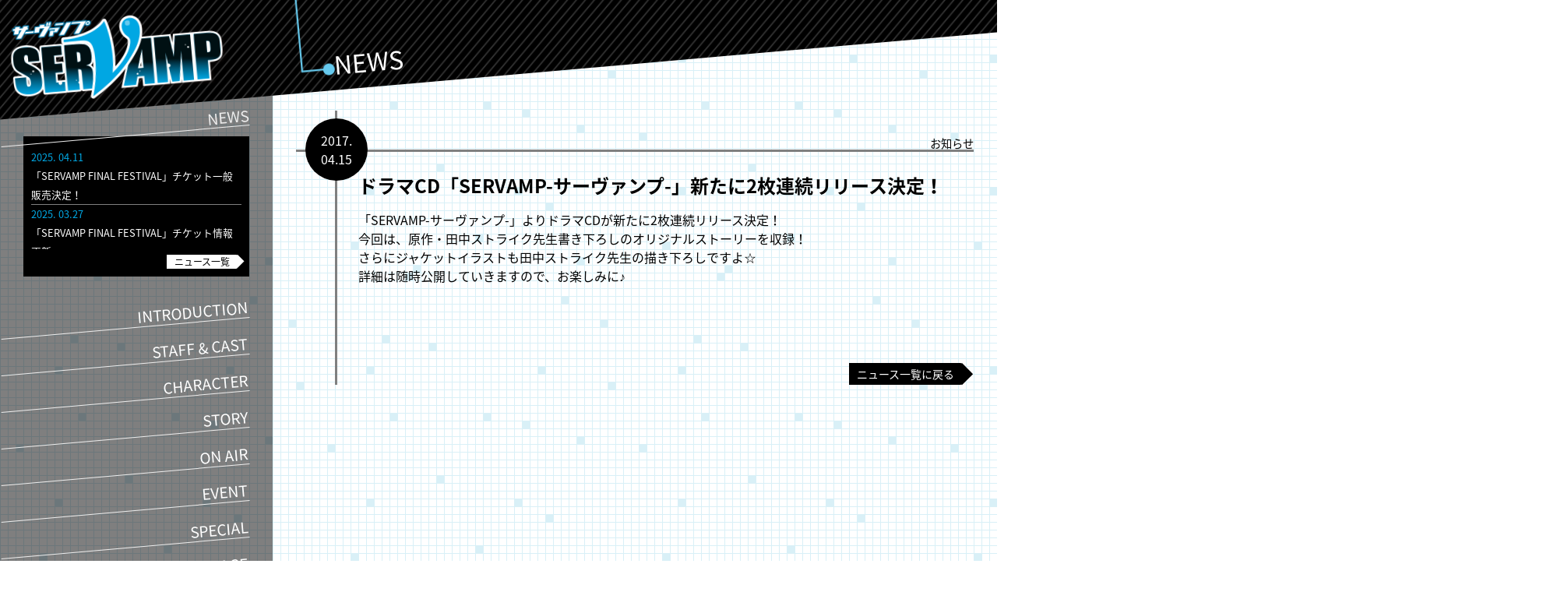

--- FILE ---
content_type: text/html; charset=UTF-8
request_url: http://www.servamp.jp/news/20170414/
body_size: 6226
content:
  <!doctype html>
<html lang="ja">
<head>
<meta charset="UTF-8">

        <title>ドラマCD「SERVAMP-サーヴァンプ-」新たに2枚連続リリース決定！ | servamp</title>
	


    <script type="text/javascript">

if((navigator.userAgent.indexOf('iPhone') > 0) || navigator.userAgent.indexOf('iPod') > 0 || (navigator.userAgent.indexOf('Android') > 0 && navigator.userAgent.indexOf('Mobile') > 0))
 {

        document.write('<meta name="viewport" content="width=500">');

    }else{

        document.write('<meta name="viewport" content="width=1200">');

    }
</script>
    



<meta content="TVアニメ「SERVAMP‐サーヴァンプ‐」公式サイト" name="title">
<meta content="「月刊コミックジーン」連載、田中ストライクの人気コミック「SERVAMP‐サーヴァンプ‐」が2016年7月よりTVアニメ化！" name="description">
<meta content="SERVAMP,サーヴァンプ,田中ストライク,コミックジーン,寺島拓篤,梶裕貴,下野紘,堀江一眞,城田真昼,クロ,有栖院御園,スノウリリイ" name="keywords">

<meta property="og:type" content="website">
<meta property="og:title" content="TVアニメ「SERVAMP‐サーヴァンプ‐」公式サイト">
<meta property="og:description" content="「月刊コミックジーン」連載、田中ストライクの人気コミック「SERVAMP‐サーヴァンプ‐」が2016年7月よりTVアニメ化！">
<meta property="og:image" content="http://www.servamp.jp/servamp.jpg" >
<meta property="og:url" content="http://www.servamp.jp">
<meta property="og:site_name" content="TVアニメ「SERVAMP‐サーヴァンプ‐」公式サイト">

<meta name="twitter:card" content="summary" />
<meta name="twitter:site" content="@anime_servamp" />
<meta name="twitter:title" content="TVアニメ「SERVAMP‐サーヴァンプ‐」公式サイト" />
<meta name="twitter:description" content="「月刊コミックジーン」連載、田中ストライクの人気コミック「SERVAMP‐サーヴァンプ‐」が2016年7月よりTVアニメ化！" />
<meta name="twitter:image" content="http://www.servamp.jp/servamp.jpg" />


<link rel="stylesheet" href="http://www.servamp.jp/wordpress/wp-content/themes/servamp/css/reset.css">
<link rel="stylesheet" href="http://www.servamp.jp/wordpress/wp-content/themes/servamp/style.css" media="screen and (min-width: 501px)">
<link rel="stylesheet" href="http://www.servamp.jp/wordpress/wp-content/themes/servamp/css/pc.css" media="screen and (min-width: 501px)">
<link rel="stylesheet" href="http://www.servamp.jp/wordpress/wp-content/themes/servamp/css/sp.css" media="screen and (max-width: 500px)">
<!--NO DATA--> 
	<!--[if lt IE 9]>
	<script src="http://www.servamp.jp/wordpress/wp-content/themes/servamp/js/html5.js"></script>
	<![endif]-->





<meta name='robots' content='max-image-preview:large' />
<link rel='dns-prefetch' href='//ajax.googleapis.com' />
<script type="text/javascript">
window._wpemojiSettings = {"baseUrl":"https:\/\/s.w.org\/images\/core\/emoji\/14.0.0\/72x72\/","ext":".png","svgUrl":"https:\/\/s.w.org\/images\/core\/emoji\/14.0.0\/svg\/","svgExt":".svg","source":{"concatemoji":"http:\/\/www.servamp.jp\/wordpress\/wp-includes\/js\/wp-emoji-release.min.js?ver=6.1.7"}};
/*! This file is auto-generated */
!function(e,a,t){var n,r,o,i=a.createElement("canvas"),p=i.getContext&&i.getContext("2d");function s(e,t){var a=String.fromCharCode,e=(p.clearRect(0,0,i.width,i.height),p.fillText(a.apply(this,e),0,0),i.toDataURL());return p.clearRect(0,0,i.width,i.height),p.fillText(a.apply(this,t),0,0),e===i.toDataURL()}function c(e){var t=a.createElement("script");t.src=e,t.defer=t.type="text/javascript",a.getElementsByTagName("head")[0].appendChild(t)}for(o=Array("flag","emoji"),t.supports={everything:!0,everythingExceptFlag:!0},r=0;r<o.length;r++)t.supports[o[r]]=function(e){if(p&&p.fillText)switch(p.textBaseline="top",p.font="600 32px Arial",e){case"flag":return s([127987,65039,8205,9895,65039],[127987,65039,8203,9895,65039])?!1:!s([55356,56826,55356,56819],[55356,56826,8203,55356,56819])&&!s([55356,57332,56128,56423,56128,56418,56128,56421,56128,56430,56128,56423,56128,56447],[55356,57332,8203,56128,56423,8203,56128,56418,8203,56128,56421,8203,56128,56430,8203,56128,56423,8203,56128,56447]);case"emoji":return!s([129777,127995,8205,129778,127999],[129777,127995,8203,129778,127999])}return!1}(o[r]),t.supports.everything=t.supports.everything&&t.supports[o[r]],"flag"!==o[r]&&(t.supports.everythingExceptFlag=t.supports.everythingExceptFlag&&t.supports[o[r]]);t.supports.everythingExceptFlag=t.supports.everythingExceptFlag&&!t.supports.flag,t.DOMReady=!1,t.readyCallback=function(){t.DOMReady=!0},t.supports.everything||(n=function(){t.readyCallback()},a.addEventListener?(a.addEventListener("DOMContentLoaded",n,!1),e.addEventListener("load",n,!1)):(e.attachEvent("onload",n),a.attachEvent("onreadystatechange",function(){"complete"===a.readyState&&t.readyCallback()})),(e=t.source||{}).concatemoji?c(e.concatemoji):e.wpemoji&&e.twemoji&&(c(e.twemoji),c(e.wpemoji)))}(window,document,window._wpemojiSettings);
</script>
<style type="text/css">
img.wp-smiley,
img.emoji {
	display: inline !important;
	border: none !important;
	box-shadow: none !important;
	height: 1em !important;
	width: 1em !important;
	margin: 0 0.07em !important;
	vertical-align: -0.1em !important;
	background: none !important;
	padding: 0 !important;
}
</style>
	<link rel='stylesheet' id='wp-block-library-css' href='http://www.servamp.jp/wordpress/wp-includes/css/dist/block-library/style.min.css?ver=6.1.7' type='text/css' media='all' />
<link rel='stylesheet' id='classic-theme-styles-css' href='http://www.servamp.jp/wordpress/wp-includes/css/classic-themes.min.css?ver=1' type='text/css' media='all' />
<style id='global-styles-inline-css' type='text/css'>
body{--wp--preset--color--black: #000000;--wp--preset--color--cyan-bluish-gray: #abb8c3;--wp--preset--color--white: #ffffff;--wp--preset--color--pale-pink: #f78da7;--wp--preset--color--vivid-red: #cf2e2e;--wp--preset--color--luminous-vivid-orange: #ff6900;--wp--preset--color--luminous-vivid-amber: #fcb900;--wp--preset--color--light-green-cyan: #7bdcb5;--wp--preset--color--vivid-green-cyan: #00d084;--wp--preset--color--pale-cyan-blue: #8ed1fc;--wp--preset--color--vivid-cyan-blue: #0693e3;--wp--preset--color--vivid-purple: #9b51e0;--wp--preset--gradient--vivid-cyan-blue-to-vivid-purple: linear-gradient(135deg,rgba(6,147,227,1) 0%,rgb(155,81,224) 100%);--wp--preset--gradient--light-green-cyan-to-vivid-green-cyan: linear-gradient(135deg,rgb(122,220,180) 0%,rgb(0,208,130) 100%);--wp--preset--gradient--luminous-vivid-amber-to-luminous-vivid-orange: linear-gradient(135deg,rgba(252,185,0,1) 0%,rgba(255,105,0,1) 100%);--wp--preset--gradient--luminous-vivid-orange-to-vivid-red: linear-gradient(135deg,rgba(255,105,0,1) 0%,rgb(207,46,46) 100%);--wp--preset--gradient--very-light-gray-to-cyan-bluish-gray: linear-gradient(135deg,rgb(238,238,238) 0%,rgb(169,184,195) 100%);--wp--preset--gradient--cool-to-warm-spectrum: linear-gradient(135deg,rgb(74,234,220) 0%,rgb(151,120,209) 20%,rgb(207,42,186) 40%,rgb(238,44,130) 60%,rgb(251,105,98) 80%,rgb(254,248,76) 100%);--wp--preset--gradient--blush-light-purple: linear-gradient(135deg,rgb(255,206,236) 0%,rgb(152,150,240) 100%);--wp--preset--gradient--blush-bordeaux: linear-gradient(135deg,rgb(254,205,165) 0%,rgb(254,45,45) 50%,rgb(107,0,62) 100%);--wp--preset--gradient--luminous-dusk: linear-gradient(135deg,rgb(255,203,112) 0%,rgb(199,81,192) 50%,rgb(65,88,208) 100%);--wp--preset--gradient--pale-ocean: linear-gradient(135deg,rgb(255,245,203) 0%,rgb(182,227,212) 50%,rgb(51,167,181) 100%);--wp--preset--gradient--electric-grass: linear-gradient(135deg,rgb(202,248,128) 0%,rgb(113,206,126) 100%);--wp--preset--gradient--midnight: linear-gradient(135deg,rgb(2,3,129) 0%,rgb(40,116,252) 100%);--wp--preset--duotone--dark-grayscale: url('#wp-duotone-dark-grayscale');--wp--preset--duotone--grayscale: url('#wp-duotone-grayscale');--wp--preset--duotone--purple-yellow: url('#wp-duotone-purple-yellow');--wp--preset--duotone--blue-red: url('#wp-duotone-blue-red');--wp--preset--duotone--midnight: url('#wp-duotone-midnight');--wp--preset--duotone--magenta-yellow: url('#wp-duotone-magenta-yellow');--wp--preset--duotone--purple-green: url('#wp-duotone-purple-green');--wp--preset--duotone--blue-orange: url('#wp-duotone-blue-orange');--wp--preset--font-size--small: 13px;--wp--preset--font-size--medium: 20px;--wp--preset--font-size--large: 36px;--wp--preset--font-size--x-large: 42px;--wp--preset--spacing--20: 0.44rem;--wp--preset--spacing--30: 0.67rem;--wp--preset--spacing--40: 1rem;--wp--preset--spacing--50: 1.5rem;--wp--preset--spacing--60: 2.25rem;--wp--preset--spacing--70: 3.38rem;--wp--preset--spacing--80: 5.06rem;}:where(.is-layout-flex){gap: 0.5em;}body .is-layout-flow > .alignleft{float: left;margin-inline-start: 0;margin-inline-end: 2em;}body .is-layout-flow > .alignright{float: right;margin-inline-start: 2em;margin-inline-end: 0;}body .is-layout-flow > .aligncenter{margin-left: auto !important;margin-right: auto !important;}body .is-layout-constrained > .alignleft{float: left;margin-inline-start: 0;margin-inline-end: 2em;}body .is-layout-constrained > .alignright{float: right;margin-inline-start: 2em;margin-inline-end: 0;}body .is-layout-constrained > .aligncenter{margin-left: auto !important;margin-right: auto !important;}body .is-layout-constrained > :where(:not(.alignleft):not(.alignright):not(.alignfull)){max-width: var(--wp--style--global--content-size);margin-left: auto !important;margin-right: auto !important;}body .is-layout-constrained > .alignwide{max-width: var(--wp--style--global--wide-size);}body .is-layout-flex{display: flex;}body .is-layout-flex{flex-wrap: wrap;align-items: center;}body .is-layout-flex > *{margin: 0;}:where(.wp-block-columns.is-layout-flex){gap: 2em;}.has-black-color{color: var(--wp--preset--color--black) !important;}.has-cyan-bluish-gray-color{color: var(--wp--preset--color--cyan-bluish-gray) !important;}.has-white-color{color: var(--wp--preset--color--white) !important;}.has-pale-pink-color{color: var(--wp--preset--color--pale-pink) !important;}.has-vivid-red-color{color: var(--wp--preset--color--vivid-red) !important;}.has-luminous-vivid-orange-color{color: var(--wp--preset--color--luminous-vivid-orange) !important;}.has-luminous-vivid-amber-color{color: var(--wp--preset--color--luminous-vivid-amber) !important;}.has-light-green-cyan-color{color: var(--wp--preset--color--light-green-cyan) !important;}.has-vivid-green-cyan-color{color: var(--wp--preset--color--vivid-green-cyan) !important;}.has-pale-cyan-blue-color{color: var(--wp--preset--color--pale-cyan-blue) !important;}.has-vivid-cyan-blue-color{color: var(--wp--preset--color--vivid-cyan-blue) !important;}.has-vivid-purple-color{color: var(--wp--preset--color--vivid-purple) !important;}.has-black-background-color{background-color: var(--wp--preset--color--black) !important;}.has-cyan-bluish-gray-background-color{background-color: var(--wp--preset--color--cyan-bluish-gray) !important;}.has-white-background-color{background-color: var(--wp--preset--color--white) !important;}.has-pale-pink-background-color{background-color: var(--wp--preset--color--pale-pink) !important;}.has-vivid-red-background-color{background-color: var(--wp--preset--color--vivid-red) !important;}.has-luminous-vivid-orange-background-color{background-color: var(--wp--preset--color--luminous-vivid-orange) !important;}.has-luminous-vivid-amber-background-color{background-color: var(--wp--preset--color--luminous-vivid-amber) !important;}.has-light-green-cyan-background-color{background-color: var(--wp--preset--color--light-green-cyan) !important;}.has-vivid-green-cyan-background-color{background-color: var(--wp--preset--color--vivid-green-cyan) !important;}.has-pale-cyan-blue-background-color{background-color: var(--wp--preset--color--pale-cyan-blue) !important;}.has-vivid-cyan-blue-background-color{background-color: var(--wp--preset--color--vivid-cyan-blue) !important;}.has-vivid-purple-background-color{background-color: var(--wp--preset--color--vivid-purple) !important;}.has-black-border-color{border-color: var(--wp--preset--color--black) !important;}.has-cyan-bluish-gray-border-color{border-color: var(--wp--preset--color--cyan-bluish-gray) !important;}.has-white-border-color{border-color: var(--wp--preset--color--white) !important;}.has-pale-pink-border-color{border-color: var(--wp--preset--color--pale-pink) !important;}.has-vivid-red-border-color{border-color: var(--wp--preset--color--vivid-red) !important;}.has-luminous-vivid-orange-border-color{border-color: var(--wp--preset--color--luminous-vivid-orange) !important;}.has-luminous-vivid-amber-border-color{border-color: var(--wp--preset--color--luminous-vivid-amber) !important;}.has-light-green-cyan-border-color{border-color: var(--wp--preset--color--light-green-cyan) !important;}.has-vivid-green-cyan-border-color{border-color: var(--wp--preset--color--vivid-green-cyan) !important;}.has-pale-cyan-blue-border-color{border-color: var(--wp--preset--color--pale-cyan-blue) !important;}.has-vivid-cyan-blue-border-color{border-color: var(--wp--preset--color--vivid-cyan-blue) !important;}.has-vivid-purple-border-color{border-color: var(--wp--preset--color--vivid-purple) !important;}.has-vivid-cyan-blue-to-vivid-purple-gradient-background{background: var(--wp--preset--gradient--vivid-cyan-blue-to-vivid-purple) !important;}.has-light-green-cyan-to-vivid-green-cyan-gradient-background{background: var(--wp--preset--gradient--light-green-cyan-to-vivid-green-cyan) !important;}.has-luminous-vivid-amber-to-luminous-vivid-orange-gradient-background{background: var(--wp--preset--gradient--luminous-vivid-amber-to-luminous-vivid-orange) !important;}.has-luminous-vivid-orange-to-vivid-red-gradient-background{background: var(--wp--preset--gradient--luminous-vivid-orange-to-vivid-red) !important;}.has-very-light-gray-to-cyan-bluish-gray-gradient-background{background: var(--wp--preset--gradient--very-light-gray-to-cyan-bluish-gray) !important;}.has-cool-to-warm-spectrum-gradient-background{background: var(--wp--preset--gradient--cool-to-warm-spectrum) !important;}.has-blush-light-purple-gradient-background{background: var(--wp--preset--gradient--blush-light-purple) !important;}.has-blush-bordeaux-gradient-background{background: var(--wp--preset--gradient--blush-bordeaux) !important;}.has-luminous-dusk-gradient-background{background: var(--wp--preset--gradient--luminous-dusk) !important;}.has-pale-ocean-gradient-background{background: var(--wp--preset--gradient--pale-ocean) !important;}.has-electric-grass-gradient-background{background: var(--wp--preset--gradient--electric-grass) !important;}.has-midnight-gradient-background{background: var(--wp--preset--gradient--midnight) !important;}.has-small-font-size{font-size: var(--wp--preset--font-size--small) !important;}.has-medium-font-size{font-size: var(--wp--preset--font-size--medium) !important;}.has-large-font-size{font-size: var(--wp--preset--font-size--large) !important;}.has-x-large-font-size{font-size: var(--wp--preset--font-size--x-large) !important;}
.wp-block-navigation a:where(:not(.wp-element-button)){color: inherit;}
:where(.wp-block-columns.is-layout-flex){gap: 2em;}
.wp-block-pullquote{font-size: 1.5em;line-height: 1.6;}
</style>
<script type='text/javascript' src='http://ajax.googleapis.com/ajax/libs/jquery/2.1.3/jquery.min.js?ver=2.1.3' id='jquery-js'></script>
<link rel="https://api.w.org/" href="http://www.servamp.jp/wp-json/" /><link rel="EditURI" type="application/rsd+xml" title="RSD" href="http://www.servamp.jp/wordpress/xmlrpc.php?rsd" />
<link rel="wlwmanifest" type="application/wlwmanifest+xml" href="http://www.servamp.jp/wordpress/wp-includes/wlwmanifest.xml" />
<meta name="generator" content="WordPress 6.1.7" />
<link rel="canonical" href="http://www.servamp.jp/news/20170414/" />
<link rel='shortlink' href='http://www.servamp.jp/?p=1828' />
<link rel="alternate" type="application/json+oembed" href="http://www.servamp.jp/wp-json/oembed/1.0/embed?url=http%3A%2F%2Fwww.servamp.jp%2Fnews%2F20170414%2F" />
<link rel="alternate" type="text/xml+oembed" href="http://www.servamp.jp/wp-json/oembed/1.0/embed?url=http%3A%2F%2Fwww.servamp.jp%2Fnews%2F20170414%2F&#038;format=xml" />

<script src="http://www.servamp.jp/wordpress/wp-content/themes/servamp/js/popup/jquery.magnific-popup.min.js"></script>
<link rel="stylesheet" href="http://www.servamp.jp/wordpress/wp-content/themes/servamp/js/popup/magnific-popup.css">

</head>
<body>


<header>
<div>
<h1>
<a href="http://www.servamp.jp/" rel="home"><img src="http://www.servamp.jp/wordpress/wp-content/themes/servamp/parts/logo.png" alt="TVアニメ「SERVAMP-サーヴァンプ-」"></a>
</h1>
</div>
</header>


<div id="frame">
<button id="MenuBtn" class="sp"><span>MENU</span></button>

<nav>

<div>



<section id="sidenews">
<h1>NEWS</h1>
<div>
 <ul><li>
<a href="http://www.servamp.jp/news/20250411/"><time>2025.
04.11</time><p>「SERVAMP FINAL FESTIVAL」チケット一般販売決定！</p>
</a>
</li><li>
<a href="http://www.servamp.jp/news/20250327/"><time>2025.
03.27</time><p>「SERVAMP FINAL FESTIVAL」チケット情報更新</p>
</a>
</li><li>
<a href="http://www.servamp.jp/news/20250227/"><time>2025.
03.03</time><p>「SERVAMP FINAL FESTIVAL」開催決定！チケット最速先行が3/3(月)より受付開始！</p>
</a>
</li></ul>

<a class="morelink" href="/news/">ニュース一覧</a>                
</div>
</section>

<ul id="Menu">
<li class="sp"><a href="/news">NEWS</a></li>
<li><a href="/introduction">INTRODUCTION</a></li>
<li><a href="/staffcast">STAFF & CAST</a></li>
<li><a href="/character">CHARACTER</a></li>
<li><a href="/story">STORY</a></li>
<li><a href="/onair">ON AIR</a></li>
<li><a href="/event">EVENT</a></li>
<li><a href="/special">SPECIAL</a></li>
<li><a href="/package">PACKAGE</a></li>
<li><a href="/cd">CD</a></li>
<li><a href="/goods">GOODS</a></li>
<li><a href="/comics">ORIGINAL COMICS</a></li>
</ul>

<section id="sidepv">
<h1>MOVIE</h1>
<div>
<iframe class="youtube" title="pv" src="https://www.youtube.com/embed/enMha5Xn9yc" frameborder="0" allowfullscreen></iframe>
<a class="morelink" href="/spgenre/movie/">MOVIE一覧はこちら</a>
</div>
</section>

<section id="sidetwitter">
<h1>TWITTER</h1>

<div>
<a class="twitter-timeline" data-lang="ja" data-theme="dark" href="https://twitter.com/anime_servamp?ref_src=twsrc%5Etfw" data-height="200px" data-chrome="noheader noborders">Tweets by anime_servamp</a> <script async src="https://platform.twitter.com/widgets.js" charset="utf-8"></script>

<a class="morelink" href="https://twitter.com/anime_servamp">Twitterを見る</a>  
</div>
</section>



<ul class="itembox" id="Sns">

	<li><a href="http://www.facebook.com/share.php?u=http://www.servamp.jp/" onclick="window.open(this.href, 'FBwindow', 'width=650, height=450, menubar=no, toolbar=no, scrollbars=yes'); return false;"><img src="http://www.servamp.jp/wordpress/wp-content/themes/servamp/parts/sns_fb.png" alt="Facebookでシェアする"></a></li>
	<li><a href="http://twitter.com/intent/tweet?text=TV%e3%82%a2%e3%83%8b%e3%83%a1%e3%80%8cSERVAMP%2d%e3%82%b5%e3%83%bc%e3%83%b4%e3%82%a1%e3%83%b3%e3%83%97%2d%e3%80%8d%e5%85%ac%e5%bc%8f%e3%82%b5%e3%82%a4%e3%83%88%e3%80%80http://www.servamp.jp/"><img src="http://www.servamp.jp/wordpress/wp-content/themes/servamp/parts/sns_tw.png" alt="Twitterで共有する"></a></li>
	
</ul>


</div>

</nav>
<div id="contents">

<article id="main" class="news">
    <h1>NEWS</h1>
    

<article>
       


<section class="sub">
    <time><span>2017.
04.15</span></time>
    <div class="genre"><a href="http://www.servamp.jp/newsgenre/information/" rel="tag">お知らせ</a></div>
    <div class="itembox">       
        <h1>ドラマCD「SERVAMP-サーヴァンプ-」新たに2枚連続リリース決定！</h1>
        <p>「SERVAMP-サーヴァンプ-」よりドラマCDが新たに2枚連続リリース決定！<br />
今回は、原作・田中ストライク先生書き下ろしのオリジナルストーリーを収録！<br />
さらにジャケットイラストも田中ストライク先生の描き下ろしですよ☆<br />
詳細は随時公開していきますので、お楽しみに♪   </p>
		      
    </div>

<div class="backlink"><a href="../">ニュース一覧に戻る</a></div>


</section>
   
   

    

</article>
   

    
</article>
  
</div>


 </div><!--/frame-->

<div id="ftarea">

<footer>


<div>
<p>
&copy; 田中ストライク・KADOKAWA/SERVAMP PROJECT
</p>
<ul>
	<li><a href="http://www.fwinc.co.jp/servamp/"><img src="http://www.servamp.jp/wordpress/wp-content/themes/servamp/parts/bn_cd.jpg" alt="ドラマCD「SRVAMP」公式サイト"></a></li>
	<li><a href="http://tanaka.tank.jp/"><img src="http://www.servamp.jp/wordpress/wp-content/themes/servamp/parts/bn_tanaka.jpg" alt="田中ストライク公式"></a></li>
	<li><a href="http://www.comic-gene.com/"><img src="http://www.fwinc.co.jp/servamp/common/img/bn_comicgene.gif" alt="コミックジーン公式" width="200"></a></li>
    <li><a href="http://www.fwinc.co.jp/"><img src="http://www.servamp.jp/wordpress/wp-content/themes/servamp/parts/bn_fw.jpg" alt="フロンティアワークス公式"></a></li>

         <li><a href="http://platinumvision.co.jp/"><img src="http://www.servamp.jp/wordpress/wp-content/themes/servamp/parts/bn_pv.jpg" alt="フロンティアワークス公式"></a></li>

</ul>

</div>
</footer>


</div>

<script>
  (function(i,s,o,g,r,a,m){i['GoogleAnalyticsObject']=r;i[r]=i[r]||function(){
  (i[r].q=i[r].q||[]).push(arguments)},i[r].l=1*new Date();a=s.createElement(o),
  m=s.getElementsByTagName(o)[0];a.async=1;a.src=g;m.parentNode.insertBefore(a,m)
  })(window,document,'script','//www.google-analytics.com/analytics.js','ga');

  ga('create', 'UA-73366047-1', 'auto');
  ga('send', 'pageview');

    
    
    
</script>

<script src="http://www.servamp.jp/wordpress/wp-content/themes/servamp/js/global.js"></script>
<script src="http://www.servamp.jp/wordpress/wp-content/themes/servamp/js/pc.js"></script>



<!-- Global site tag (gtag.js) - AdWords: 983871808 -->
<script async src="https://www.googletagmanager.com/gtag/js?id=AW-983871808"></script>
<script>
  window.dataLayer = window.dataLayer || [];
  function gtag(){dataLayer.push(arguments);}
  gtag('js', new Date());

  gtag('config', 'AW-983871808');
</script>
</body>
</html>

--- FILE ---
content_type: text/css
request_url: http://www.servamp.jp/wordpress/wp-content/themes/servamp/style.css
body_size: 4917
content:
@import url(http://fonts.googleapis.com/earlyaccess/notosansjapanese.css);

@media screen and (min-width: 501px) {

.pc{
display: visible;
}

.sp{
display:none;
}

}


.comingsoon{
    text-align: center;
    font-size:5em;
    color:rgba(0,0,0,0.2);
    padding: 200px 0;
}

html,
body{
background: white;
font-size: 1em;
line-height: 1.5em;
color:#eeeeee;
background: url(parts/bg_blue.png);
width: 100%;
height: 100%;
	

}

html{
    overflow:hidden;
    
	
}

body{
	position: relative;
    overflow:hidden;
	overflow-y:scroll;
	font-family: 'Noto Sans Japanese', serif;	
	font-weight:normal;

}


/************************************** header */


header{
width: 2000px;
height: 400px;
background: black;
transform: rotate(-5deg);
-webkit-transform:rotate(-5deg);
position: absolute;
top:-90px;
left: -50px;
height: 160px;
z-index: 100;
background: url(parts/header_bg.png);
}
header div{

}

header div h1{
position: relative;
bottom: -40px;
left: 60px;
}


/************************************** Footr */
#ftarea{
	
	width: 100%;
	overflow: hidden;
	height: 300px;
	position: relative;
	margin-top: -120px;

}

footer{
width: 120%;
height: 350px;
background: black;
transform: rotate(-5deg);
-webkit-transform:rotate(-5deg);
position: absolute;
	bottom: -110px;
	left:-10%;
font-size: 0.8em;
background: url(parts/header_bg.png) ;
}


footer div{
max-width: 100%;
text-align: center;
position: relative ;
top: 50px;
}

footer p,
footer ul{
width: 100%;
transform: rotate(5deg);
-webkit-transform:rotate(5deg);
margin: 20px;

}

footer ul li{
display: inline-block;
margin: 20px;
}


/************************************** frame */

#frame{
display: table;
width: 100%;
	padding-top: 100px;

	
}

div#contents{
display: table-cell;
width: auto;
vertical-align: top;
padding-bottom: 350px;

}



/************************************** nav */

nav{
display: table-cell;
width: 350px;
background: rgba(0,0,0,0.5);
padding-bottom:50px;
vertical-align: top;
   
}


nav>div{

padding-top:50px; 
position: relative;
margin-right: 30px;
}



nav ul#Menu li,
nav section h1{
text-align: right;
font-size:1.2em; 
transform: rotate(-5deg);
-webkit-transform:rotate(-5deg);
border-bottom: solid 1px;
margin-bottom: 20px;
font-weight:normal;
position:relative;
z-index:10;
}



nav ul li a{
color: white;
display: block;
text-decoration: none;
}

nav section{
margin-bottom: 40px;
}

nav section > div{
background: black;
margin-top: -20px;
margin-left: 30px;
padding: 15px 10px;
font-size:0.8em;
height: 100px;
position:relative;
}

#Sns {

text-align: center;
margin-bottom: 50px;
}

#Sns li{
display: inline-block;
}

/************************************** main */

#main{

color:black;
display: block;
margin: 0 30px;
margin-top: -70px;
}



#main>h1{
	position: relative;
	z-index: 100;
	top: -80px;
	transform: rotate(-5deg);
	-webkit-transform:rotate(-5deg);
	font-size: 2em;
	color: white;
	font-weight:normal;
    
    
	
}

#main>h1:before{
content: url(parts/h1_point.png) ;


}

/************************************** story */

ul.story li{
display: inline-block;
position: relative;
width: 250px;
height: 270px;
overflow: hidden;
}


ul.story li img,
ul.story li div{

}

ul.story li div.num{

 	font-size: 10em;
position: relative;
bottom: 100px;
left: 0;
font-weight:bold; 
color: rgba(255,255,255,0.3);

}

ul.story li div.subtitle{
width: 100%;
height: 50px;
background: rgba(0,0,0,0.5);
position: absolute;
bottom: 0;
left: 0;
padding: 10px;

}

/**************************** rowtype */
/******************** staff-cast introduction */

#main.rowtype section.sub{
    
    display:block;
    position:relative;
    overflow:hidden;    
    margin-bottom:50px;
}

#main.rowtype section.sub:before{
    content:'';
    border-top:solid 3px grey;
    margin-top:30px;
    width:100%;
    height:400px;
    position:absolute;
    top:0;
}

#main.rowtype section.sub:after{
    content:'';
     border-left:solid 3px grey;
    width:300px;
    height:100%;
    margin-left:20px;
   position:absolute;
   top:0px;
   left:10px;
}


#main.rowtype section.sub h1{
font-size:2em;
display:inline;
width:auto;
color:black;
position: relative;
	top:10px;
left:10px;
background:white;
	vertical-align: baseline;
z-index: 50;
    color:#00a8e7
}



#main.rowtype section.sub h1:before{
content: url(parts/h1_sub_point.png);
margin-right:5px;
display: inline-block;
vertical-align: bottom;
	
}


#main.rowtype .itembox{
color:black;
position:relative;
top:30px;
left:50px;
padding-bottom:50px;
}

#main.rowtype .itembox ul.cast{

 width:90%;

}

#main.rowtype .itembox ul.cast li{
    display:block;
    width:100%;
    overflow:hidden; 
}


#main.rowtype .itembox ul.cast li span{
    display:block;
}



#main.rowtype .itembox ul.cast li span.chname{
    float:left;
}


#main.rowtype .itembox ul.cast li span.csname{
    text-align:right;
    float:right;
    background:transparent;
 }


#main.rowtype .itembox p{
    margin-bottom:20px;    
}


/**************************** introduction */

#main.introduction dt{
    width: auto;
    padding: 5px;
    background:#00a7e3;
    margin-bottom:10px;
    font-weight: bold;
    color:white;
    display: inline-block;
    
}

#main.introduction dd{
    margin-bottom:40px;
    
}

/**************************** newslist */

#main.newslist li:first-child{
    border-top:solid 1px black;

}

#main.newslist li{
    width: 100%;
    display: table;
    border-bottom: 1px solid black; 
    border-spacing: 10px;

}


#main.newslist li time{
    background:black;
    color:white;
    border-radius: 100px;
    width:80px;
    height: 80px;
    display: table-cell;
    vertical-align: middle;
    text-align: center;
    
    }

#main.newslist li a,
#main.newslist li>span{
    display: table-cell;
    vertical-align: middle;
	text-decoration: none;
    color:black;

}

#main.newslist li a:hover{
    color:red;

}

#main.newslist li span a{
	width:30%;

}

#main.newslist li span a:before{
    content:'【';

}

#main.newslist li span a:after{
    content:'】';

}

#main.newslist li a:nth-child(3){
	width:70%;
   text-align: left;
 
}


/**************************** news */

#main.news section.sub{
    display:block;
    position:relative;
    margin-bottom:50px;
    
}

#main.news section.sub:before{
    content:'';
    border-top:solid 3px grey;
    margin-top:40px;
    width:100%;
    height:400px;
    position:absolute;
    top:10px;
    
    
}

#main.news section.sub:after{
   content:'';
   border-left:solid 3px grey;
   width:300px;
   height:100%;
   margin-left:20px;
   position:absolute;
   top:0px;
   left:30px;
	z-index: 0;
}


#main.news section h1{    
    display:block;
    margin-bottom:20px;
    font-size:1.5em;
    background: none;
	
    
}

#main.news section h1:before {
    content: '';
    
}


#main.news div.itembox{
    color:black;
	margin:60px 10px 100px 80px;
	width: auto;
    overflow: visible;
	position: relative;
	z-index: 100;
}

#main.news section div.genre{
    text-align: right;
	position: relative;
	top: 30px; 
	font-size: 0.9em;
}


#main.news section div.genre a{
	color:black; 
	text-decoration: none;
}

#main.news section time{
    position:absolute;
    z-index: 10;
    top:10px;
    left:12px;
    background:black;
    color:white;
    border-radius: 100px;
    width:80px;
    height: 80px;
    display: table;
    vertical-align: middle;
    text-align: center;
      
}

#main.news section time span{
    display:table-cell;
    vertical-align: middle;
    
}

#main.news p{
    
    margin-bottom:1em;
}
/**************************** comics */


#main.comics ul{
    
}


#main.comics ul li{
    
    display: inline-block;
    position: relative;
    width:245px;
    height:auto;
    margin: 0 0 20px 0;

}



#main.comics ul li:before{
    content:'';
    border-top:solid 3px grey;
    width:200px;
    display:block;
    position:absolute;
    left:35px;
    top:25px;

}

#main.comics ul li:after{
    content:'';
    border-left:solid 3px grey;
    height:310px;
    display:block;
    position:absolute;
    left:35px;
    z-index:0;
    top:0;
}

#main.comics ul li span{

    background:black;
    color:#00a8e7;
    border-radius: 100px;
    width:75px;
    height: 75px;
    display:block;
    line-height:75px;
    text-align: center;
    font-size:35px;
    position: relative;
    top:-10px;
    z-index:10;
}

#main.comics ul li img{
    position:relative;
    display: block;
    left:55px;
    top:-25px;
    z-index:20;
}


/**************************** story */

#main.story ul li,
#main.storydetail ul.navlink li{
    position:relative;
    background:grey;
    width:250px;
    height: 280px;
    margin: 5px;
    display: inline-block;
}

#main.storydetail ul.navlink{
    margin-top:30px;
    border-top: solid 1px black;
    padding-top:20px;
}

#main.storydetail ul.navlink li{

    width:100px;
    height:112px;
}

#main.story ul li img{

	width:100%;
	height:100%;
}


#main.story ul li img,
#main.storydetail ul.navlink li img{
    position:absolute;
    top:0;
    left:0;
    width: 100%;
    height: auto;

}

#main.storydetail ul li img{
    width: 100%;
    height: 100%;    
}

#main.story ul li div{
    color:white;
    position:absolute;
    bottom:0;
    left:0;
    display: block;
    width:240px;
    padding: 10px 5px;
    background:rgba(0,0,0,0.5)
}

#main.storydetail section{
	
	width:654px;
	margin: auto;
}

#main.storydetail section h1{
    padding: 10px;
	font-size:1.5em;
    position: relative;
    
}
#main.storydetail section h1 span{
    position: absolute;
    right:-40px;
    top:-70px;
    display:block;
    width:150px;
    height: 150px;
    background:black;
    border-radius: 100px;
    text-align: center;
    line-height: 150px;
    color:#00a7e3;
    font-size:75px;
}

#main.storydetail ul.pictlist{   
    position:relative;
    z-index: 20;
	text-align: center;
	line-height: 0;
}

#main.storydetail ul.pictlist li{   
    display: inline-block;
	margin:  5px;
	width:317px;
	height: 180px;

}

#main.storydetail ul.pictlist li img{   
    display:block;
    width:317px;
    height:180px;
    background:grey;    
}

/**************************** packagelist */

#main.packagelist section.sub,
#main.packagedetail section.sub{
    display:block;
    position:relative;
    margin-bottom:50px;
    
}

#main.packagelist section.sub:before,
#main.packagedetail section.sub:before{
    content:'';
    border-top:solid 3px grey;
    margin-top:40px;
    width:100%;
    height:400px;
    position:absolute;
    top:10px;
    
    
}

#main.packagelist section.sub:after,
#main.packagedetail section.sub:after{
   content:'';
   border-left:solid 3px grey;
   width:300px;
   height:100%;
   margin-left:20px;
   position:absolute;
   top:0px;
   left:30px;
   z-index:0;
}


#main.packagelist section h1,
#main.packagedetail section h1{    
    position:relative;
    z-index: 10;
    top:10px;
    left:12px;
    background:black;
    color:white;
    border-radius: 100px;
    width:80px;
    height: 80px;
    line-height: 80px;
    text-align: center;
	font-size:40px;
    color:#00a8e7;
}


#main.packagelist section>div,
#main.packagedetail section.sub>div{
    text-align:center;
    padding-left:80px;
    padding-bottom:30px;
    position:relative;
    z-index:10;
}


#main.packagelist section>div div{
	display:inline-block;
    vertical-align: top;  
    margin:0 50px;
    
}

#main.packagelist section>div div a{
    color: black;
    text-decoration: none;    
}

#main.packagelist section>div div a:hover{
    color: red;
}


#main.packagelist section>div div img{
    width:195px;
    height:278px;
    display: block;
 
}


#main.packagedetail section.sub>div.detail{
	text-align:left;
	
}

#main.packagedetail section.sub>div.detail p{
    margin-bottom:1.5em;    
    
}


#main.packagedetail section.sub>div.detail>div{

	margin:20px 0 0 0; 	
}

#main.packagedetail section.sub h2{
	font-size:1.5em;
	line-height:1.5em;
	text-align:left;
	border-bottom:solid 2px black;
    margin-bottom:20px;
}


#main.packagelist section h3,
#main.packagedetail section h3{  

    font-size:1.2em;
}


#main.packagedetail section.sub>div img,
#main.packagedetail section.sub>div div>div{ 
	
	display:inline-block;
	vertical-align:top; 
	
}

#main.packagedetail section.sub>div div>div{ 

    max-width:680px;
    margin-bottom:50px;
    
}
#main.packagedetail section.sub>div div>img{
	width:195px;
    height:278px;
    margin-right:20px;
    margin-bottom:20px;
}

#main.packagedetail section.sub div ul{
	width:100%;
	padding:0px;
	margin:0px;
}

#main.packagedetail section.sub div li{
	 
	 width:150px;
	 height:150px;
	 text-align:center;
	 display:inline-block;
	 border:solid 1px black;
	 margin:10px;
}

#main.packagedetail section.sub div li a{
	display:inline-block;
	width:150px;
	height:150px;
	vertical-align:middle;
}

#main.packagedetail section.sub div li img{
	 max-width:150px;
	 max-height:150px;
	 margin:0;
}



#main.packagelist ul.navlink,
#main.packagedetail ul.navlink{

    text-align: right;
}

#main.packagelist ul.navlink li,
#main.packagedetail ul.navlink li{
 
    display:inline;
    margin-left:20px;
}

h1.packageinfo{
    
    font-size:1em !important;
    font-weight: normal !important;
    
}

div.packageinfo{
    margin: 0 30px 50px 30px ;
    
}

div.packageinfo p{
    margin-bottom:1em;
}

#main.packagelist ul.navlink li:before,
#main.packagedetail ul.navlink li:before{
 
    content:'■';    
}

#main.packagelist ul.navlink li a,
#main.packagedetail ul.navlink li a{
    color:black;
    text-decoration: none; 
}
#main.packagelist ul.navlink li a:hover,
#main.packagedetail ul.navlink li a:hover{
    color:red;
}

/**************************** cdlist */

#main.cdlist section.sub,
#main.cddetail section.sub{
    display:block;
    position:relative; 
    margin-bottom:50px;
    
}

#main.cdlist section.sub:before,
#main.cddetail section.sub:before{
    content:'';
    border-top:solid 3px grey;
    margin-top:50px;
    width:100%;
    height:400px;
    position:absolute;
    top:10px;
    
    
}

#main.cdlist section.sub:after,
#main.cddetail section.sub:after{
   content:'';
   border-left:solid 3px grey;
   width:300px;
   height:100%;
   margin-left:20px;
   position:absolute;
   top:0px;
   left:40px;
   z-index:0;
}


#main.cdlist section h1,
#main.cddetail section h1{    
    position:relative;
    z-index: 10;
    top:10px;
    left:12px;
    background:black;
    color:white;
    border-radius: 100px;
    width:100px;
    height: 100px;
    line-height: 100px;
    text-align: center;
    transition: 0.2s;
	-webkit-transition-duration:0.2s;
    
}

#main.cdlist section h1:hover,
#main.cddetail section h1:hover{    
    background: #00a8e7;   
}

#main.cdlist section h1 a,
#main.cddetail section h1 a{    
	 color:#00a8e7;
	text-decoration:none;
	font-weight:normal;	
    display: block;
    width: 100px;
    height: 100px;
    line-height: 100px;
}

#main.cdlist section h1 a:hover,
#main.cddetail section h1 a:hover{
    
    color:white;
}

#main.cdlist section>div,
#main.cddetail section.sub>div{
    text-align:center;
    margin-left:80px;
    padding-bottom:30px;
    position:relative;
    z-index:10;
}
#main.cdlist section a{
    
    color:black;
    text-decoration: none;
}

#main.cdlist section>div div{
	display:inline-block;
    vertical-align: top;  
    margin:0 30px 50px 30px;
    
}

#main.cdlist section>div div.artist,
#main.cddetail section>div div.artist{
    text-align: left;
    width: 100%;
    margin: 0 0 30px 0;
    border-bottom: dashed 1px black;
    padding-bottom:30px;
    display: table;

}

#main.cdlist section>div div.artist div,
#main.cddetail section>div div.artist div{
    display: table-cell;
    margin: 0;
    vertical-align: top;

}

#main.cdlist section>div div.artist div img{
   width:auto !important;
   height: auto !important;
    margin-right: 20px;
    
}

#main.cdlist section>div div.artist div:first-child,
#main.cddetail section>div div.artist div:first-child{
    margin-right:20px; 
}

#main.cdlist section>div div.artist div:last-child,
#main.cddetail section>div div.artist div:last-child{
    text-align: left;
}


#main.cdlist section>div div img{
    width:278px;
    
    display: block;
 
}


#main.cddetail section.sub>div.detail{
	text-align:left;
	
}
#main.cddetail section.sub>div.detail>div{
	
	width:100%;
	margin:20px 0 50px 0; 	
}

#main.cdlist section.sub h2,
#main.cddetail section.sub h2{
	font-size:1.5em;
	line-height:1.5em;
	text-align:left;
	border-bottom:solid 2px black;
    margin:  0 0 20px 0;
}

#main.cddetail section.sub h3{
	font-size:1.2em;
	
}

#main.cddetail section.sub>div img,
#main.cddetail section.sub>div div{ 
	
	display:inline-block;
	vertical-align:top; 
	
}

#main.cddetail section.sub>div div>img{
	width:278px;
    /*! height:278px; */
    margin-right:20px;
    margin-bottom:20px;
}

#main.cddetail section.sub div ul{
	width:100%;
    max-width:520px;
	padding:0px;
	margin:0px;

}

#main.cddetail section.sub div li{
	 
	 width:150px;
	 height:150px;
	 text-align:center;
	 display:inline-block;
	 border:solid 1px black;
	 margin:10px;
}

#main.cddetail section.sub div li a{
	display:inline-block;
	width:150px;
	height:150px;
	vertical-align:middle;
}

#main.cddetail section.sub div li img{
	 max-width:150px;
	 max-height:150px;
	 margin:0;
}



#main.cdlist ul.navlink,
#main.cddetail ul.navlink{

    text-align: right;
}

#main.cdlist ul.navlink li,
#main.cddetail ul.navlink li{
 
    display:inline;
}

#main.cdlist ul.navlink li:before,
#main.cddetail ul.navlink li:before{
 
    content:'■';    
}


/**************************** special */

#main.splist li:first-child{
    border-top:solid 1px black;

}

#main.splist li{
    width: 100%;
    display: table;
    border-bottom: 1px solid black; 
    border-spacing: 20px 10px ;
}

#main.splist li span{
    display: table-cell;
    width: 100px;
	vertical-align:middle;
    width:100px;
    height: 100px;
    text-align: center;
    border-radius: 100px;
    background: black;
    transition: 0.2s;
	-webkit-transition-duration:0.2s;
}

#main.splist li span:hover{
    background:#00a8e7;

}

#main.splist li span a{
    color:#00a8e7;
    transition: 0.2s;
	-webkit-transition-duration:0.2s;
    display: block;
    width: 100px;
    height: 100px;
    line-height: 100px;
}

#main.splist li span a:hover{
    color:white;
    
}

#main.splist li a{
    text-decoration: none;
}


#main.splist li>a{
    display: table-cell;
    vertical-align: middle;
    width: auto;
    color:black;

}

#main.splist li>a:hover{
    color:red;
    text-decoration:;
}


#main.special section.sub{
    display:block;
    position:relative;
    margin-bottom:50px;
    
}

#main.special section.sub:before{
    content:'';
    border-top:solid 3px grey;
    margin-top:50px;
    width:100%;
    height:400px;
    position:absolute;
    top:10px;
    
    
}

#main.special section.sub:after{
   content:'';
   border-left:solid 3px grey;
   width:300px;
   height:100%;
   margin-left:20px;
   position:absolute;
   top:0px;
   left:40px;
	z-index: 0;
}

#main.special section h1{    
    display:block;
    margin-bottom:20px;
    font-size:1.5em;
    background: none;
	
    
}

#main.special section h1:before {
    content: '';
    
}


#main.special div.itembox{
    color:black;
	margin:0px 10px 100px 90px;
	padding-top:120px;
	width: auto;
    overflow: visible;
	position: relative;
	z-index: 100;
}

#main.special div.itembox p{
    margin-bottom: 1.5em;
}
#main.special section div.genre{
    position:absolute;
    z-index: 10;
    top:10px;
    left:12px;
    background:black;
    color:white;
    border-radius: 100px;
    width:100px;
    height: 100px;
    display: table;
    vertical-align: middle;
    text-align: center;
    transition: 0.2s;
	-webkit-transition-duration:0.2s;
      
}

#main.special section div.genre:hover{
    background:#00a8e7;
}

#main.special section div.genre a{
    display:table-cell;
    vertical-align: middle;
 	color:#00a8e7;
 	text-decoration:none;
    
}
#main.special section div.genre a:hover{
    
    color:white;
}

/**************************** backlink */
.backlink{
	
	text-align: right !important;
	padding-right:15px;
}

.backlink a{
	display: inline-block;
	height: 28px;
	line-height: 28px;
	background: black;
	font-size: 14px;
	color:white;
    padding:0 10px;
    text-decoration: none;
    z-index: 20;
     border-top-right-radius: 2px;
      border-bottom-right-radius: 2px;
    position: relative;
    
}

.backlink a:after{
	content: '';
	width: 20px;
	height: 20px;
    padding: 0;
    margin: 0;
    margin-right: -20px;
	display: inline-block;
    line-height: 20px;
    text-align: center;
	transform-origin: top left;
	-webkit-transform-origin: top left;
    transform: rotate(45deg);
	-webkit-transform:rotate(45deg);
	background:black;
	color:white;
	text-decoration: none;
    position: absolute;
    top:0px;
    right:-0px;
    z-index: 0;
}

.backlink a:hover,
.backlink a:hover:after{
    background: #01a7e3;
}

/**************************** goods */
#main.goodslist ul{
  display: -webkit-flex;
  display: flex;
  -webkit-flex-wrap: wrap; /* Safari */
  flex-wrap:         wrap;

}

#main.goodslist li{

    width: 250px;
    border: solid 1px;
    background:white;
    margin: 10px;
    display: block;
	position:relative;
    

    
}
#main.goodslist li a{
    
    text-decoration: none;
}

#main.goodslist li img{
    display: block;
}

#main.goodslist li div{
    padding:5px;
    width:240px;
    display: inline-block;
    vertical-align: middle;
    
}

#main.goodslist li div.name{
    font-weight: bold;
    color:#01a7e3;
    height: 3em;
    background: black;
    word-wrap: break-word;
       
}

#main.goodslist li div.pict{

    padding:0;
    width:250px;
    height: 170px;
    background: #eee;
    text-align: center;
    position: relative;
    border-top: solid #eee 10px;
    border-bottom: solid #eee 10px;

}

#main.goodslist li div.pict img{
    max-width: 100%;
    max-height: 100%;
    display: inline-block;
   position: absolute;
top: 0;
left: 0;
right: 0;
bottom: 0;
margin: auto;
}

#main.goodslist li div.txt{

	font-size:0.8em;
	
}

#main.goodslist li div.txt p{
    line-height: 1.5em;
    margin-bottom:0.5em; 
    color: black;
}

#main.goodslist li div.txt span{
    display: block;
    font-size:0.9em;
    background:grey;
    color:white;
    padding: 0 0.5em;
    margin-right: 0.5em;
}



/**************************** sidenews */
#sidenews{    
    text-align: right;

}

#sidenews div{
    height: 150px;
}

#sidenews ul{
    overflow-y: auto;
    text-align: left;
    margin-bottom:5px;
    height: 130px;
  
}

#sidenews ul li{
    border-bottom: solid grey 1px;
}
#sidenews ul li time{
    color:#01a7e3;
}

#sidetwitter div{
    
    height: 200px;
    padding-bottom:35px; 
	overflow:hidden;
}

#sidepv div{
	height: 150px;	
    padding-bottom:35px; 

	
}
.youtube{
	
	width: 100%;
	height: 100%;
}


nav a.morelink{
    bottom:10px;
	display: inline-block;
	height: 18px;
	line-height: 18px;
	background: white;
	font-size: 12px;
	color:black;
    padding:0 10px;
    text-decoration: none;
    z-index: 20;
     border-top-right-radius: 2px;
      border-bottom-right-radius: 2px;
    position: absolute;
   right: 15px;
}

nav a.morelink:after{
	content: '';
	width: 12px;
	height: 12px;
    padding: 0;
    margin: 0;
    margin-right: -12px;
	display: inline-block;
    line-height: 20px;
    text-align: center;
	transform-origin: top left;
	-webkit-transform-origin: top left;
    transform: rotate(45deg);
	-webkit-transform: rotate(45deg);
	background:white;
	color:white;
	text-decoration: none;
    position: absolute;
    top:0px;
    right:-0px;
    z-index: 0;
}

nav a.morelink:hover,
nav a.morelink:hover:after{
    background: #01a7e3;
}


/**************************** charalist */

#main.charalist div.set{
	text-align:center;

	display:block;
	margin-bottom:20px;
}

#main.charalist div.set a,
#main.charalist div.set div{
	display:inline-block;
	vertical-align:middle;
	
}

#main.charalist div.set a{
	width:300px;
	height:175px;
	margin:10px;
}

#main.charalist div.set div{
	width:100px;
	color:grey;
}

#main.charalist div.set div span{
	display:block;
	font-size:1.5em;
	font-weight:bold;
}

/**************************** charadetail */
#main.charadetail section {
    
    margin-bottom:30px;

}

#main.charadetail section h1{
    border-bottom:solid 2px black;
    font-size:2em;
    line-height: 1.5em;
    
}

#main.charadetail section>div,
#main.charadetail div.pict-stand{
    display:table-cell;
    vertical-align: top;
}

#main.charadetail section div.txt{
    margin-top: 10px;
    font-size:0.9em;
    width:480px;
    padding:10px 0;

}

#main.charadetail div.voice{
    margin-top:10px; 
    font-size:1.2em;
    font-weight: bold;    
}
#main.charadetail div.pict-stand img{
    height: 750px;
    width: 400px;
    margin-top:-50px;
}





#main.charadetail div.voice span{
	display: inline-block;
	height: 28px;
	line-height: 28px;
	background: #01a7e3;
	font-size: 14px;
	color:white;
    padding:0 10px;
    text-decoration: none;
    z-index: 20;
     border-top-right-radius: 2px;
      border-bottom-right-radius: 2px;
    position: relative;
    vertical-align: bottom;    
    margin-right:20px;
}



#main.charadetail div.voice span:after{
	content: '';
	width: 20px;
	height: 20px;
    padding: 0;
    margin: 0;
    margin-right: -20px;
	display: inline-block;
    line-height: 20px;
    text-align: center;
	transform-origin: top left;
    transform: rotate(45deg);
	-webkit-transform: rotate(45deg);
	background:#01a7e3;
	color:white;
	text-decoration: none;
    position: absolute;
    top:0px;
    right:-0px;
    z-index: 0;
}

#main.charadetail ul.navlink{
    margin-top:30px;
}
#main.charadetail ul.navlink li{
    display: inline-block;
    width: 90px;
    height: 110px;
    position: relative;
    margin: 5px;
    
}

#main.charadetail ul.navlink li p{
    position: absolute;
    background: rgba(0,0,0,0.7);
    bottom:0;
    display: block;
    color:white;
    width: 100%;
    text-align: center;
    line-height: 1.5em;
}


/**************************** termlist */

ul.termlist{
	text-align:right;
	margin-bottom:10px;

}

ul.termlist li{
	display:inline-block !important;
	width:auto !important;
	border:none !important;
	margin-left:20px;
}
ul.termlist li a{
	display:inline !important;
	color:black;
    text-decoration: none;
}

ul.termlist li a:before{

	content:'■';
}

ul.termlist li a:hover{
	color:red;
}


/**************************** goods */

#main.goods section{

	width:95%;
	margin:auto;
}

#main.goods section h2{
	border-bottom:solid 2px;
	font-size:1.2em; 
	line-height:2em;
}

#main.goods section div,
#main.goods section dl{
	margin:20px 0px;
}

#main.goods section div:nth-child(2){
    border-bottom: dashed 1px black;
    padding-bottom:20px;
}

#main.goods section dl{
    border-top: dashed 1px black;
    border-bottom: dashed 1px black;
}


#main.goods section dt{
    background:black;
    color:white;
    padding: 0 0.5em;
    display: inline-block;
    width: 10%;
    vertical-align:top;
    margin: 1em 0;
    text-align: center;

}
#main.goods section dd{
    width: 85%;
    display: inline-block;
    vertical-align:top;
    margin: 1em 0;
    padding-left:1em; 
}

#main.goods section div:last-child{
	border-top:solid 1px black;
	margin-top:50px;
	padding-top:20px;
}

#main.goods section div img{
	margin:auto;
	display:block;
	max-width:600px;
    max-height : 600px;

}


#BnArea{
    margin-top:100px;
    
}

#BnArea ul{
   width:825px;

    margin: auto;
}
#BnArea li{
    display: inline-block;
    margin: 5px;
}
#BnArea li img{
    background: black;
    width:260px;
    height:100px;
       
}


--- FILE ---
content_type: text/css
request_url: http://www.servamp.jp/wordpress/wp-content/themes/servamp/css/pc.css
body_size: 697
content:
@media screen and (min-width:501px){header{-webkit-transform:translate(-100px,-150px) rotate(-5deg);transform:translate(-100px,-150px) rotate(-5deg);-webkit-transition-duration:.3s;transition-duration:.3s}header.active{-webkit-transform:translate(0,0) rotate(-5deg);transform:translate(0,0) rotate(-5deg)}header h1{-webkit-transform:translateX(-500px);transform:translateX(-500px);-webkit-transition-delay:.5s;transition-delay:.5s;-webkit-transition-duration:.2s;transition-duration:.2s}header h1.active{-webkit-transform:translateX(0);transform:translateX(0)}nav{-webkit-transform:translateY(-1500px);transform:translateY(-1500px);-webkit-transition-duration:.5s;transition-duration:.5s}nav.active{-webkit-transform:translateY(0);transform:translateY(0)}#Menu li:hover{border-color:transparent}#Menu a{-webkit-transition-duration:.3s;transition-duration:.3s;cursor:pointer;border:1px solid transparent;box-sizing:border-box}#Menu a:hover{color:#00a8e7;text-indent:1rem;height:100%;-webkit-transform:scale(1.1) translate(5px,-1px);transform:scale(1.1) translate(5px,-1px);-webkit-transform-origin:left top;transform-origin:left top;text-align:center;background:black}}@media screen and (min-width:501px) and (min-width:501px){.story .itembox li img{-webkit-transition-duration:.5s;transition-duration:.5s;-webkit-transform:scale(2);transform:scale(2);opacity:0;-ms-filter:"progid:DXImageTransform.Microsoft.Alpha(Opacity=0)"}.story .itembox li.active img{opacity:1;-ms-filter:"progid:DXImageTransform.Microsoft.Alpha(Opacity=100)";-webkit-transform:scale(1);transform:scale(1)}}@media screen and (min-width:501px) and (min-width:501px){.comics .itembox li img{-webkit-transition-duration:.5s;transition-duration:.5s;-webkit-transform:scale(2);transform:scale(2);opacity:0;-ms-filter:"progid:DXImageTransform.Microsoft.Alpha(Opacity=0)"}.comics .itembox li.active img{opacity:1;-ms-filter:"progid:DXImageTransform.Microsoft.Alpha(Opacity=100)";-webkit-transform:scale(1);transform:scale(1)}}@media screen and (min-width:501px) and (min-width:501px){.introduction .itembox{-webkit-transition-duration:.5s;transition-duration:.5s;-webkit-transform:scale(2);transform:scale(2);opacity:0;-ms-filter:"progid:DXImageTransform.Microsoft.Alpha(Opacity=0)"}.introduction .itembox.active{opacity:1;-ms-filter:"progid:DXImageTransform.Microsoft.Alpha(Opacity=100)";-webkit-transform:scale(1);transform:scale(1)}}@media screen and (min-width:501px) and (min-width:501px){.staff-cast .itembox{-webkit-transition-duration:.5s;transition-duration:.5s;-webkit-transform:scale(2);transform:scale(2);opacity:0;-ms-filter:"progid:DXImageTransform.Microsoft.Alpha(Opacity=0)"}.staff-cast .itembox.active{opacity:1;-ms-filter:"progid:DXImageTransform.Microsoft.Alpha(Opacity=100)";-webkit-transform:scale(1);transform:scale(1)}}@media screen and (min-width:501px) and (min-width:501px){.onair .itembox{-webkit-transition-duration:.5s;transition-duration:.5s;-webkit-transform:scale(2);transform:scale(2);opacity:0;-ms-filter:"progid:DXImageTransform.Microsoft.Alpha(Opacity=0)"}.onair .itembox.active{opacity:1;-ms-filter:"progid:DXImageTransform.Microsoft.Alpha(Opacity=100)";-webkit-transform:scale(1);transform:scale(1)}}@media screen and (min-width:501px) and (min-width:501px){.charadetail .itembox h1{opacity:0;-ms-filter:"progid:DXImageTransform.Microsoft.Alpha(Opacity=0)"}.charadetail .itembox h1 span{display:inline-block;-webkit-transition-duration:0s;transition-duration:0s;opacity:0;-ms-filter:"progid:DXImageTransform.Microsoft.Alpha(Opacity=0)"}.charadetail .itembox h1 span.active{opacity:1;-ms-filter:"progid:DXImageTransform.Microsoft.Alpha(Opacity=100)"}.charadetail .pict-face{-webkit-transition-duration:.5s;transition-duration:.5s;-webkit-transition-delay:.8s;transition-delay:.8s;-webkit-transform:scale(2);transform:scale(2);opacity:0;-ms-filter:"progid:DXImageTransform.Microsoft.Alpha(Opacity=0)"}.charadetail .pict-face.active{opacity:1;-ms-filter:"progid:DXImageTransform.Microsoft.Alpha(Opacity=100)";-webkit-transform:scale(1);transform:scale(1)}.charadetail .pict-stand{-webkit-transition-duration:.5s;transition-duration:.5s;-webkit-transition-delay:1s;transition-delay:1s;-webkit-transform:scale(2);transform:scale(2);opacity:0;-ms-filter:"progid:DXImageTransform.Microsoft.Alpha(Opacity=0)"}.charadetail .pict-stand.active{opacity:1;-ms-filter:"progid:DXImageTransform.Microsoft.Alpha(Opacity=100)";-webkit-transform:scale(1);transform:scale(1)}.charadetail .txt,.charadetail .voice{-webkit-transition-duration:.5s;transition-duration:.5s;-webkit-transition-delay:1.5s;transition-delay:1.5s;-webkit-transform:scale(1.2);transform:scale(1.2);opacity:0;-ms-filter:"progid:DXImageTransform.Microsoft.Alpha(Opacity=0)"}.charadetail .txt.active,.charadetail .voice.active{opacity:1;-ms-filter:"progid:DXImageTransform.Microsoft.Alpha(Opacity=100)";-webkit-transform:scale(1);transform:scale(1)}}

--- FILE ---
content_type: text/css
request_url: http://www.servamp.jp/wordpress/wp-content/themes/servamp/css/sp.css
body_size: 3343
content:
.pc{
display:none;
}

.sp{
display: visible;
}


.comingsoon{
    
    text-align: center;
    font-size:2em;
    padding:50px 0;
    color:#eee;
    
}

html{
}
body{
    position:relative;
    -webkit-tap-highlight-color: rgba(0, 0, 0, 0); 
    outline:none;
    background: black;
}

a{
    
    text-decoration: none;
    color:black;
}

header{
    position: fixed;
    background:black;
    top:0;
    width: 100%;
    height: 80px;
    display:inline-block;
    z-index: 100;
}

header h1{
    
}

header h1 img{
    margin:10px; 
    width:auto;
    height: 60px;
}

#MenuBtn{
    width: 60px;
    height: 60px;
    margin: 10px;
    background: #00a8e7;
    border:none;
    position: fixed;
    top:0;
    right: 0;
    border-radius: 100px;
    color:white;
    font-size:0.9em;
    border: white solid 2px ;
     z-index: 100;
    
}
#MenuBtn.open span{
    display: none;

}

#MenuBtn.open:before{
    
    content:'×';
    font-size: 40px;
    line-he
    
}

nav{
    

}

nav ul#Menu{
    position: fixed;
    top:70px;
    left:0;
    background: rgba(0,0,0,0.85);
    z-index: 100;
    display:none;
    padding: 30px 0;
}

nav ul#Menu li{
    text-align: center;
    display:inline-block;
    width:205px;
    border:solid 1px #00a8e7;
    margin:10px 0 10px 20px;
}

nav ul#Menu a{
    font-size:1.2em;
    color:white;
    text-decoration: none;
    display:block;
    height: 50px;
    line-height: 50px;
}

#sidenews{
    
    display: none;
}


/*********************** .home #sidenews */

.home div#contents{
    margin-bottom:350px;
    
}

.home #sidenews{
    
    display: block;
    border: solid 2px black;
    margin: 80px 10px 20px 10px;
    position: absolute;
    top:720px;
    width: 95%;
    z-index:100

}

.home #sidenews h1{
    margin: 10px;
    font-size: 1.2em;
    border-bottom:2px solid black;
    padding-bottom:0.5em;
}

.home #sidenews ul{
    overflow:auto;
    height:260px;

}


.home #sidenews li{
    margin: 10px;

    line-height: 1.5em;
}


.home #sidenews li time{
     background:#00a8e7;
    color:white;
    border: solid 3px #00a8e7;
    display: inline-block;
    width: auto;
    font-size:0.9em;
}

.home #sidenews li a{
    text-decoration: none;
    color:black;
}

.home #sidenews .morelink {
    
    background: black;
    width: 100%;
    display: block;
    color:white;
    text-align: center;
    height: 40px;
    line-height: 40px;
    text-decoration: none;
}
.home #sidenews .morelink:before{
    content: '>>';
    
}

.home #sidenews .morelink:after{
    content: 'はこちら<<';
    
}

/*********************** #side */
#sidepv,
#sidetwitter{
    display:none;
}

#Sns{
    position: absolute;
    bottom:200px;
    text-align: center;
    width:100%;
}

#Sns li{
    display:inline-block;
    margin: 20px;
}

/*********************** #contents */

div#frame{
    background:white;
    overflow: hidden;
    padding-bottom: 200px;
}

div#contents{
    position: relative;
    top:80px;
    margin-bottom:200px;

}


div#contents article>h1{
    font-size:2.5em;
    border-bottom:solid 2px black;
    line-height: 1.5em;
    text-indent: 1.5em;
    background:url(../parts/h1_sp.png) no-repeat 0.5em center;
    
}


div#contents>article>article,
section.itembox{
    width:460px;
    margin:10px auto; 
    line-height: 1.5em;

}

div#contents>article>article p,
section.itembox p{
    margin-bottom:1.5em; 
    
    
}


footer{
    position: relative;
    bottom:0;
    background: black;
    color:white;
    overflow: hidden;
    text-align: center;
    line-height:3em;
    font-size:0.8em;
}

footer div{
    margin: 10px;

}

footer div ul li{
    display: inline-block;
    margin: 10px;
}

.home #main h1{
    background:#00a8e7;
    color:white;
    text-align: center;
    border: none;
    font-size:1.5em;
    line-height: 2em;
    height: 2em;
    
}

.home #main img{
    margin: 0 !important;
    width: 100% !important;
    height: auto !important;
    
    
    
}
/*********************** charalist */

.charalist .set{
    text-align: center;
    margin:10px 0;
}

.charalist .set a,
.charalist .set div{
    display: inline-block;
    vertical-align:middle;
}

.charalist .set img{    
    width: 180px;
    height: auto;    
}

.charalist .set div span{
    display: block;
    width:60px;
}

/*********************** chara */
.charadetail section h1{
    font-size:2em;
    color:#00a8e7;
    padding: 10px 0;
    border-bottom: dashed black 1px;
    
}

.charadetail section{
    
    position:relative;

}

.charadetail section div{
    margin:15px 0;
}
.charadetail .voice{
    font-size:1.2em;
    text-align: right;
    font-weight: bold;
}

.charadetail .voice span{
    background:black;
    color:white;
    border: solid 2px black;
    padding: 0 5px;
    margin-right: 0.5em;
    font-size:0.8em;
}


.charadetail section div img{
    display: block;
    width: 50%;
}

.charadetail section div.txt{
    margin-bottom:30px;
}
.charadetail section div.pict-face{
    position: relative;
    left: 0;
    
    
}

.charadetail section div.pict-stand{
    position: relative;
    left: 50%;    
    margin-top:-270px;  
}

.charadetail ul.navlink{
    margin: 10px;
}

.charadetail ul.navlink li{
    display: inline-block;
    margin: 4px;
    position: relative;
    width: 85px;
}
.charadetail ul.navlink li img{
    width: 100%;
}


.charadetail ul.navlink li p{
    position: absolute;
    bottom:0;
    background: rgba(0,0,0,0.8);
    width: 100%;
    color: white;
    text-align: center;
    padding:3px 0;
    
}



/*********************** newslist */

.newslist li{
    
    display: block;
    border-bottom:solid 1px black;
    padding:0.5em 0;
   
}


.newslist li a:last-child{
    color:black;
    display: block;    
 
}

.newslist li a:first-child{
    background: black;
    color:white;
    display: inline;
    text-decoration: none;
    font-size:0.7em;
    border: solid 3px black;
    vertical-align: bottom;
    border: 3px solid black;
    pointer-events:none;
    
}


/*********************** news */

.news time,
.news div.genre{
    display: inline-block;
    
}

.news div.genre a{
    background: black;
    color:white;
    text-decoration: none;
    font-size:0.75em;
    border: solid 3px black;
    vertical-align: bottom;
}
    
.news section h1{
    margin: 10px 0;
    font-size:1.2em;
    color:#00a8e7;
}
.news p{
    
    margin-bottom:1.5em;
}

/**************************** rowtype */

.rowtype section>h1{
    
    color:#00a8e7;
    font-size:1.5em;
    line-height: 2em;
}

.rowtype section{
    
    margin-bottom:30px;
}

/**************************** introduction */
.introduction dt{
    background: black;
    display: inline-block;
    color:#00a8e7;
    padding: 0.2em 0.5em ;
    
}

.introduction dd{
    
    margin-bottom:20px;
}

/**************************** story */

.story li{
    width:140px;
    height: 151px;
    display: inline-block;
    vertical-align: top;
    position: relative;
    overflow: hidden;
    margin: 4px;
}

.story li a{
    color:white;
    
}
.story li img,
.story li div{
    width: 100%;
    position: absolute;
    bottom:0;
    
}
.story li div{
    background: rgba(0,0,0,0.5);
    font-size:0.8em;
    line-height: 1.2em;
    padding: 0.2em 0;
}

.storydetail ul.pictlist{
    
    text-align: center;
}

.storydetail .pictlist li{
    display:inline-block;
    width: 220px;
    margin: 5px;
    
}

.storydetail .pictlist li img{
    width: 100%;
    height: auto;
}

.storydetail .navlink li{
    width:100px;
    height: 108px;
    display: inline-block;
    vertical-align: top;
    position: relative;
    overflow: hidden;
    margin: 4px;    
    
}

.storydetail .navlink li img{
    width: 100%;
    position: absolute;
    bottom:0;
    
}


/**************************** special */


.splist{
    
  

}
.splist .sub{
    margin-top:30px ;  
}

.splist .sub li{
    
    display: table;
    border-bottom:solid 1px black;
    padding:0.5em 0px;
    width: 100%;
}

.splist .sub li:first-child{

    border-top:solid 1px black;
    
}
.splist li span,
.splist li>a{
    display: table-cell;   
    vertical-align: middle;
}

.splist li span{
    
    width: 70px;
}

.splist li>a{
    padding-left:10px;
    text-align: left;
 }

.splist li span a{
    float: left;
    width: 70px;
    height: 70px;
    line-height: 70px;
    background: black;
    border-radius: 100px;
    font-size:0.8em;
    color:white;
    text-decoration: none;
    text-align: center;

}

.special div.genre{
    display: inline-block;
    
}

.special div.genre a{
    background: black;
    color:white;
    text-decoration: none;
    font-size:0.75em;
    border: solid 3px black;
    vertical-align: bottom;
}
    
.special section h1{
    margin: 10px 0;
    font-size:1.2em;
    color:#00a8e7;
}

/**************************** packagelist */


.packagelist .sub h1{

    display: block;
    width: 60px;
    height: 60px;
    line-height: 60px;
    font-size: 30px;
    background: black;
    border-radius: 100px;
    text-align: center;
    color:#00a8e7;
    margin: 0 auto 20px auto;
    
}




.packagelist .navlink {

    text-align: right;
    border-bottom: solid 1px black;
    padding-bottom:10px;
    margin-bottom:20px;

}

.packagelist .navlink li {
    display:inline-block;
    
}


.packagelist .navlink li a {
    display:block;
    background: black;
    color:white;
    margin-left:10px;
    padding: 5px;
    
}



.packagelist .sub{
    
    padding-top:80px;
    margin-top: -80px;
    
}


.packagelist .sub>div{

    text-align: center;
    margin-bottom:30px;
    padding-bottom:20px;
    border-bottom: solid 1px black;
}

.packagelist .sub div div{

    width:220px;    
}

.packagelist .sub div div:first-child{
    margin-right:10px; 
}

.packagelist .sub div div img{
   display:block;
    margin: auto;
}

.packagelist .sub div div a{
    color: black;
    text-decoration: none;
    
}

.packageinfo p{
    margin-bottom:1em;
}
/**************************** cdlist */


.cdlist .termlist{
    display: block; 
    width:100%;
    text-align:right;
    padding:2px 5px;
    border-bottom:solid 1px;
    margin:0 0 20px 0;
    
}

.cdlist .termlist li {
    
    display: inline-block;
    padding: 10px 2px;
    border-bottom:0;
}

.cdlist .termlist li a {
    display: block;
    padding: 2px 10px ;
    background: black;
    color:white;
}

.cdlist .sub{
    
        text-align:center;
        padding-top:90px;
    margin-top: -90px;
}



.cdlist .sub h1,
.cddetail .sub h1{

    display: inline-block;
    background: black;
    border-radius: 100px;
    padding: 5px 20px ;
    margin-bottom: 10px;
    font-size:1.2em;
    color:#00a8e7;
    
}

.cdlist .sub h1 a,
.cddetail .sub h1 a{
    color:#00a8e7;
    text-decoration: none;

}

.cdlist .sub h2,
.cddetail .sub h2 {
    margin-bottom:10px; 
    font-size:1.2em;
    border-bottom: dashed 1px;
    padding:0.5em 0;
    
}


.cdlist .artist{

    
}

.cdlist .artist,
.cddetail .artist{
    width: 100% !important;
    display: block;
    margin: 0 0 30px 0 !important;
    text-align: left;
    
}


.cdlist .artist div{
    width: 100% !important;
    margin: 0 !important;    
}
.cdlist .sub .artist div{
margin: 0 !important;    
}

.cdlist .artist div:first-child{
    background: #eee;
    margin-bottom: 0px !important; 
}


.cdlist .artist div:first-child img{
    max-width:300px ;
    margin: 10px auto;
    
}


.cddetail .sub h3 {
    font-size:1em;
    margin-bottom:10px; 

}

.cdlist .sub>div{
   
    text-align: center;
    margin-bottom:30px;
    padding-bottom:20px;
    border-bottom: solid 1px black;
}

.cdlist .sub div div{
    
    display: inline-block;
    vertical-align: top;
    width:210px;    
    margin: 0 10px;
}




.cdlist .sub div div img{
    width: 100%;
    height: auto;
   display:block;
    margin: auto;
}

.cdlist .sub div div a{
    color: black;
    text-decoration: none;
    
}

.cddetail div>div {
    margin-bottom:30px; 
    
}

.cddetail li{
    display: inline-block;
    width:50%;
}

.cddetail li img{
    width: 100%;
}

/**************************** goods */

.goodslist ul{
  display: -webkit-flex;
  display: flex;
  -webkit-flex-wrap: wrap; /* Safari */
  flex-wrap:         wrap;
}

.goodslist li{
    display: inline-block;
    vertical-align: top;
    width: 215px;
    line-height: 1.2em;    
    margin-bottom:30px;
    
    border: solid 1px black;
}
.goodslist li:nth-child(odd){
    margin-right:20px;
}

.goodslist li a{
    text-decoration: none;
    color:black;
    
}

.goodslist li div.name{
    font-weight: bold;
    color:#00a8e7;
    word-wrap: break-word;
    padding:0.3em;
    height: 4em;
    background: black;
}

.goodslist li div.pict{
   width: 215px;
   height: 170px;
    display: block;
   position: relative;
    background: white;

}

.goodslist li img{
    max-width:100%;
    max-height: 100%;
position: absolute;
top: 0;
left: 0;
right: 0;
bottom: 0;
margin: auto;

        
}

.goodslist li div.txt{

    margin: 0 0.2em;
    font-size:0.8em;
}

.goodslist li div.txt p{
    line-height: 1.5em;
    margin-bottom:0.5em; 
    color: black;
}

.goodslist li div.txt span{
    font-size:0.9em;
    background: grey;
    color:white;
    padding: 0 0.5em;
    margin-right: 0.5em;
    display: block;
}




.goods section h2{
    padding:15px 0;
    font-size:1.5em;
   color:#00a8e7;  
    border-bottom: dashed 1px black;
    word-wrap: break-word;
    
}

.goods div{
    padding: 15px 0;
    border-bottom:dashed 1px black;    
}

.goods div img{
    display: block;
    width: 400px;
    max-height: 400px;
    margin: auto;
}


.goods div:last-child{
    border: none;
}

.goods section dl{
    padding:15px 0;
    border-top: dashed 1px black;
    border-bottom: dashed 1px black;
}


.goods section dt,
.goods section span{
    background:black;
    color:white;
    padding: 0 0.5em;
    display: inline-block;
    text-align: center;
    margin-bottom: 0.5em;
}
.goods section dd{
    width: 85%;
    vertical-align:top;

    margin-bottom:1em;

}


/*********************** comics */

.comics li{
    display:inline-block;
    width: 140px;
    margin: 10px 5px;
}

.comics li span{
    background: black;
    color:#00a8e7;
    padding: 5px;
    margin: 0;
}

.comics li img{
    width: 100%;
    height: auto;
}

/**************************** backlink */
.backlink{
	
	text-align: right !important;
	padding-right:15px;
    margin: 50px 0;
}

.backlink a{
	display: inline-block;
	height: 28px;
	line-height: 28px;
	background: black;
	font-size: 14px;
	color:white;
    padding:0 10px;
    text-decoration: none;
    z-index: 20;
     border-top-right-radius: 2px;
      border-bottom-right-radius: 2px;
    position: relative;
    
}

.backlink a:after{
	content: '';
	width: 20px;
	height: 20px;
    padding: 0;
    margin: 0;
    margin-right: -20px;
	display: inline-block;
    line-height: 20px;
    text-align: center;
	transform-origin: top left;
    transform: rotate(45deg);
	background:black;
	color:white;
	text-decoration: none;
    position: absolute;
    top:0px;
    right:-0px;
    z-index: 0;
}







/*********************** termlist */
#Btn{
    
    margin:20px auto 0 auto;
    background: black;
    border: none;
    color:white;
    padding: 10px;
    font-size:1em;
    width:200px;
    display: block;
    
    
}

#Btn:before{
    content: '▼';
    transition: 0.2s;
    transform: rotate(-90deg);
    display: inline-block;
    margin-right:10px;
}

#Btn:after{
    content: '▼';
    transition: 0.2s;
    transform: rotate(90deg);
    display: inline-block;
    margin-left:10px;
}

#Btn.open:before,
#Btn.open:after{
   
   transform: rotate(0deg);
    
}



.termlist{
    display:none;
    width:200px;
    margin: 0 auto 30px auto;
    
}


.termlist li{
    padding: 0;
    display: block;
    border-bottom: dashed 1px black; 
}

.termlist li a{
    text-align: center;
    border:none;
    display: block;
    background: lightgrey;
    padding:10px 0;
}


#BnArea{
    
    margin-top:400px;
    margin-bottom:-400px;
    
}

#BnArea ul{

    margin: auto;
    width:450px;
}
#BnArea li{
    display: inline-block;
    margin:5px 10px;
    width:200px;
    height:77px;
    overflow:hidden;
}

#BnArea li img{
    background: black;
    display: block;
    width:200px;
    height:77px;
       
}


--- FILE ---
content_type: text/plain
request_url: https://www.google-analytics.com/j/collect?v=1&_v=j102&a=1544593835&t=pageview&_s=1&dl=http%3A%2F%2Fwww.servamp.jp%2Fnews%2F20170414%2F&ul=en-us%40posix&dt=%E3%83%89%E3%83%A9%E3%83%9ECD%E3%80%8CSERVAMP-%E3%82%B5%E3%83%BC%E3%83%B4%E3%82%A1%E3%83%B3%E3%83%97-%E3%80%8D%E6%96%B0%E3%81%9F%E3%81%AB2%E6%9E%9A%E9%80%A3%E7%B6%9A%E3%83%AA%E3%83%AA%E3%83%BC%E3%82%B9%E6%B1%BA%E5%AE%9A%EF%BC%81%20%7C%20servamp&sr=1280x720&vp=1280x720&_u=IEBAAEABAAAAACAAI~&jid=1895312163&gjid=1715289493&cid=1021538703.1768917538&tid=UA-73366047-1&_gid=892469014.1768917538&_r=1&_slc=1&z=1834706191
body_size: -284
content:
2,cG-VFV21YVW3X

--- FILE ---
content_type: text/javascript
request_url: http://www.servamp.jp/wordpress/wp-content/themes/servamp/js/pc.js
body_size: 662
content:
jQuery(function($) {
  var action, typing;

  $(function() {
    var character, comics, introduction, onair, staffcast, story;
    $("header h1").addClass("active");
    $("nav").addClass("active").on('transitionend', function() {
      story();
      comics();
      introduction();
      staffcast();
      onair();
      character();
    });
    $("header").addClass("active");
    story = function() {
      action(".story .itembox li");
    };
    comics = function() {
      action(".comics .itembox li");
    };
    introduction = function() {
      action(".introduction .itembox");
    };
    staffcast = function() {
      action(".staff-cast .itembox");
    };
    onair = function() {
      action(".onair .itembox");
    };
    return character = function() {
      typing(".charadetail .itembox h1");
      return $(".charadetail .pict-face,.charadetail .pict-stand,.charadetail .txt,.charadetail .voice").addClass("active");
    };
  });

  action = function(selector) {
    var i, j, num, obj, ref, results;
    obj = $(selector);
    num = obj.length;
    results = [];
    for (i = j = 0, ref = num; 0 <= ref ? j <= ref : j >= ref; i = 0 <= ref ? ++j : --j) {
      results.push(obj.eq(i).delay(i * 100).queue(function() {
        $(this).addClass("active");
        return console.log(i);
      }));
    }
    return results;
  };

  typing = function(selector) {
    var i, j, num, obj, ref, results;
    obj = $(selector);
    obj.children().andSelf().contents().each(function() {
      if (this.nodeType === 3) {
        return $(this).replaceWith($(this).text().replace(/(\S)/g, '<span>$1</span>'));
      }
    });
    obj.css("opacity", 1);
    num = obj.children().size();
    console.log(num);
    results = [];
    for (i = j = 0, ref = num; 0 <= ref ? j <= ref : j >= ref; i = 0 <= ref ? ++j : --j) {
      obj.children('span:eq(' + i + ')').delay(200 * i).queue(function() {
        $(this).addClass("active");
        return console.log(i);
      });
      results.push(console.log(i));
    }
    return results;
  };

}).call(this);


--- FILE ---
content_type: text/javascript
request_url: http://www.servamp.jp/wordpress/wp-content/themes/servamp/js/global.js
body_size: 658
content:


/*�O���T�C�g�����N*/
jQuery(function($) {
	$("a[href^='http']:not([href*='" + location.hostname + "'])").attr('target', '_blank');
});

// ���o�����N���b�N����ƃR���e���c���J����
jQuery(function($){

    $('#MenuBtn').on('click', function() {
        $('#Menu').slideToggle();
        jQuery(this).toggleClass('open');
		return false;
    });
	
	    $('#Btn').on('click', function() {
        $('.termlist').slideToggle();
        jQuery(this).toggleClass('open');
		return false;
    });
}); 


// POPUP
jQuery(function($){
 $('ul.pict li').magnificPopup({
 delegate: 'a',
 type: 'image',// other options
 gallery: {  
enabled:true
},
removalDelay: 500, //delay removal by X to allow out-animation
 callbacks: {
 beforeOpen: function() {
 // just a hack that adds mfp-anim class to markup 
  this.st.image.markup = this.st.image.markup.replace('mfp-figure', 'mfp-figure mfp-with-anim');
  this.st.mainClass = this.st.el.attr('data-effect');
 }
 },
 closeOnContentClick: true,
 midClick: true // allow opening popup on middle mouse click. Always set it to true if you don't provide alternative source.
});
});


// POPUP
jQuery(function($){
 $('.imgpop').magnificPopup({
 type: 'image',// other options
 gallery: {  
enabled:true
},
removalDelay: 500, //delay removal by X to allow out-animation
 callbacks: {
 beforeOpen: function() {
 // just a hack that adds mfp-anim class to markup 
  this.st.image.markup = this.st.image.markup.replace('mfp-figure', 'mfp-figure mfp-with-anim');
  this.st.mainClass = this.st.el.attr('data-effect');
 }
 },
 closeOnContentClick: true,
 midClick: true // allow opening popup on middle mouse click. Always set it to true if you don't provide alternative source.
});
});